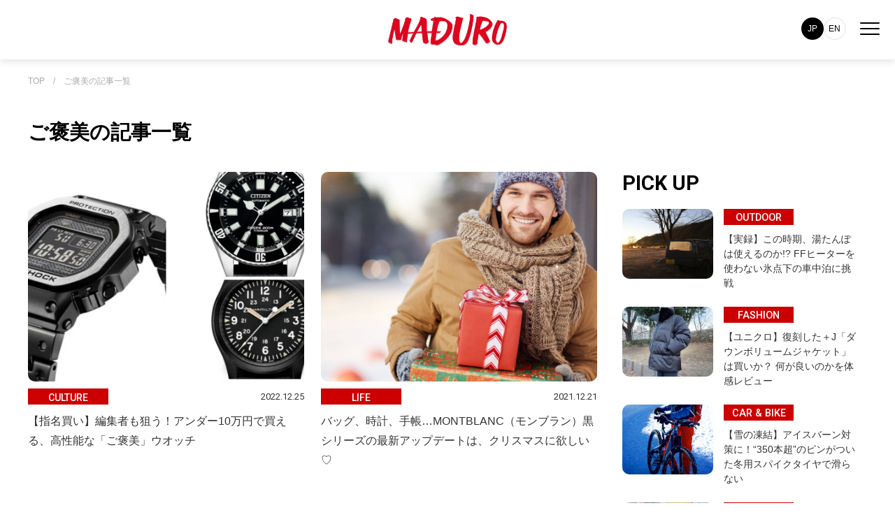

--- FILE ---
content_type: text/html; charset=utf-8
request_url: https://maduro-online.jp/tags/%E3%81%94%E8%A4%92%E7%BE%8E
body_size: 6928
content:












<!doctype html>

<html lang="ja">

  <head>
<!-- Google Tag Manager -->
<script>(function(w,d,s,l,i){w[l]=w[l]||[];w[l].push({'gtm.start':
new Date().getTime(),event:'gtm.js'});var f=d.getElementsByTagName(s)[0],
j=d.createElement(s),dl=l!='dataLayer'?'&l='+l:'';j.async=true;j.src=
'https://www.googletagmanager.com/gtm.js?id='+i+dl;f.parentNode.insertBefore(j,f);
})(window,document,'script','dataLayer','GTM-KJ982J9');</script>
<!-- End Google Tag Manager -->

    <!--i-mobileタグ-->
<script async src="https://securepubads.g.doubleclick.net/tag/js/gpt.js"></script>
<script>
  window.googletag = window.googletag || {cmd: []};
  googletag.cmd.push(function() {
    googletag.defineSlot('/9176203,22625356968/1764918', [[320, 50], [320, 100]], 'div-gpt-ad-1638868166880-0').addService(googletag.pubads());
    googletag.pubads().enableSingleRequest();
    googletag.pubads().collapseEmptyDivs(); //空のdivを閉じる
    googletag.enableServices();
  });
</script>
    <!-- headタグ内の上部に挿入されます -->
<!-- Global site tag (gtag.js) - Google Analytics -->
<script async src="https://www.googletagmanager.com/gtag/js?id=UA-118479478-2"></script>
<script>
  window.dataLayer = window.dataLayer || [];
  function gtag(){dataLayer.push(arguments);}
  gtag('js', new Date());
  gtag('config', 'UA-118479478-2');
</script>
    <meta charset="UTF-8">
    <meta name="format-detection" content="telephone=no">
    <meta name="viewport" content="width=device-width,initial-scale=1,user-scalable=no,maximum-scale=1" />
    <title>ご褒美 | MADURO ONLINE（マデュロオンライン）</title>
    <link rel="stylesheet" href="//cdn.jsdelivr.net/fontawesome/4.7.0/css/font-awesome.min.css">
        <!--link rel="stylesheet" media="screen" href="https://cdn.clipkit.co/clipkit/stylesheets/application-1.0.css"-->
    <script src="https://cdn.clipkit.co/clipkit/javascripts/default-1.0.js"></script>
    <script src="https://ajax.googleapis.com/ajax/libs/jquery/3.5.1/jquery.min.js"></script>

    <link href="https://cdn.clipkit.co/tenants/1046/sites/favicons/000/000/001/square/0f1bdd1d-7a97-4b9f-bd13-b6a16af93fd9.png?1627533254" rel="shortcut icon" type="image/vnd.microsoft.icon">
    <link rel="apple-touch-icon" href="https://cdn.clipkit.co/tenants/1046/sites/touch_icons/000/000/001/square/47112a81-cd9a-430f-af3f-f2146c7014e1.png?1627533255">

    <link href="https://cdn.clipkit.co/tenants/1046/resources/assets/000/000/218/original/destyle.css?1684746410" rel="stylesheet">

    <link rel="preconnect" href="https://fonts.googleapis.com">
    <link rel="preconnect" href="https://fonts.gstatic.com" crossorigin>
    <link href="https://fonts.googleapis.com/css2?family=Roboto:wght@400;500;700&display=swap" rel="stylesheet">
    <link href="https: //fonts.googleapis.com/css2? family= Noto+Sans+JP:wght@400;500;700;900 & display=swap" rel="stylesheet">

    <link href="https://cdn.clipkit.co/tenants/1046/resources/assets/000/000/240/original/swiper-bundle.min.css?1684746418" rel="stylesheet">    

    <link href="https://cdn.clipkit.co/tenants/1046/resources/assets/000/000/262/original/sp.css?1742263454" rel="stylesheet" media="screen and (max-width:550px)">
    <link href="https://cdn.clipkit.co/tenants/1046/resources/assets/000/000/261/original/tablet.css?1692610906" rel="stylesheet" media="screen and (min-width:550px) and (max-width:1024px)">
    <link href="https://cdn.clipkit.co/tenants/1046/resources/assets/000/000/229/original/pc.css?1692612677" rel="stylesheet" media="screen and (min-width:1024px)">
    
    <link href="https://cdn.clipkit.co/tenants/1046/resources/assets/000/000/394/original/layout.css?1755832176" rel="stylesheet">
    
    
    
  <link rel="canonical" href="https://maduro-online.jp/tags/%E3%81%94%E8%A4%92%E7%BE%8E">
  <meta name="description" content="">
  <meta name="twitter:card" content="summary">
  <meta name="twitter:domain" content="maduro-online.jp">
  <meta name="twitter:title" content="ご褒美 - MADURO ONLINE（マデュロオンライン）">
  <meta name="twitter:image" content="https://cdn.clipkit.co/clipkit/images/medium/missing.png">
  <meta name="twitter:description" content="">
  <meta property="og:site_name" content="MADURO ONLINE（マデュロオンライン）">
  <meta property="og:title" content="ご褒美">
  <meta property="og:description" content="">
  <meta property="og:type" content="website">
  <meta property="og:url" content="https://maduro-online.jp/tags/%E3%81%94%E8%A4%92%E7%BE%8E">
  <meta property="og:image" content="https://cdn.clipkit.co/clipkit/images/large/missing.png">

    <!-- headタグ内の下部に挿入されます -->



<script src="https://gacraft.jp/publish/maduro.js"></script>

  <meta name="csrf-param" content="authenticity_token" />
<meta name="csrf-token" content="iSw1MRHke1nEgcwQaUtFywyLmoix49wJ6gUH8ig3DHzFlreHsBtj67EHqLPfWMngN8WanJW4ffG-p3La7XZ2YA" /><script>window.routing_root_path = '';
window.site_name = 'media';
I18n.defaultLocale = 'ja';
I18n.locale = 'ja';</script></head>
  


  <body id="body" class="list_page">

  

    
    <!--div class="c-w"-->
    <!-- Google Tag Manager (noscript) -->
    <noscript><iframe src="https://www.googletagmanager.com/ns.html?id=GTM-KJ982J9"
      height="0" width="0" style="display:none;visibility:hidden"></iframe></noscript>
      <!-- End Google Tag Manager (noscript) -->
      <div id="fb-root"></div>
        <script>(function(d, s, id) {
                var js, fjs = d.getElementsByTagName(s)[0];
                if (d.getElementById(id)) return;
                js = d.createElement(s); js.id = id;
                js.src = 'https://connect.facebook.net/ja_JP/sdk.js#xfbml=1&version=v3.0&autoLogAppEvents=1';
                fjs.parentNode.insertBefore(js, fjs);
            }(document, 'script', 'facebook-jssdk'));</script>
        <!-- Facebook Pixel Code -->
        <script>
          !function(f,b,e,v,n,t,s)
          {if(f.fbq)return;n=f.fbq=function(){n.callMethod?
              n.callMethod.apply(n,arguments):n.queue.push(arguments)};
              if(!f._fbq)f._fbq=n;n.push=n;n.loaded=!0;n.version='2.0';
              n.queue=[];t=b.createElement(e);t.async=!0;
              t.src=v;s=b.getElementsByTagName(e)[0];
              s.parentNode.insertBefore(t,s)}(window, document,'script',
              'https://connect.facebook.net/en_US/fbevents.js');
          fbq('init', '192075028333417');
          fbq('track', 'PageView');
                fbq('track', 'TOP');
        </script>
        <noscript><img height="1" width="1" style="display:none" src="https://www.facebook.com/tr?id=192075028333417&ev=PageView&noscript=1" /></noscript>
        <!-- End Facebook Pixel Code -->
    










<header id="header" class="wrapper">
  <div class="left_area"></div>

  <div class="logo">
  <div class="site-title">
      <a href="/"><img src="https://cdn.clipkit.co/tenants/1046/resources/assets/000/000/224/original/logo.svg?1684746412" alt="MADURO" id="logo"></a>
  </div>
  </div>


  <nav id="navi">
    <div class="navi_frame">

    <div class="search_menu">
      <form id="searchBox" action="/search" role="search">
        <input type="text" name="q" placeholder="キーワードを入力"><input type="image" src="https://cdn.clipkit.co/tenants/1046/resources/assets/000/000/233/original/search.svg?1684746416" value="検索" class="searchform__button">
      </form>
    </div>

    <ul class="category">
      <li><a href="/fashion" class="scale"><span><img src="https://cdn.clipkit.co/tenants/1046/resources/assets/000/000/207/original/category_fashion.png?1684746405"></span>FASHION</a></li>
      <li><a href="/outdoor" class="scale"><span><img src="https://cdn.clipkit.co/tenants/1046/resources/assets/000/000/212/original/category_outdoor.png?1684746408"></span>OUTDOOR</a></li>
      <li><a href="/culture" class="scale"><span><img src="https://cdn.clipkit.co/tenants/1046/resources/assets/000/000/362/original/category_culture.png?1741859147"></span>CULTURE</a></li>
      <li><a href="/car&bike" class="scale"><span><img src="https://cdn.clipkit.co/tenants/1046/resources/assets/000/000/247/original/category_car.png?1684746421"></span>CAR&nbsp;&amp;&nbsp;BIKE</a></li>
      <li><a href="/travel" class="scale"><span><img src="https://cdn.clipkit.co/tenants/1046/resources/assets/000/000/361/original/category_travel.png?1741859147"></span>TRAVEL</a></li>
      <li><a href="/dining" class="scale"><span><img src="https://cdn.clipkit.co/tenants/1046/resources/assets/000/000/248/original/category_dining.png?1684746421"></span>DINING</a></li>
      <li><a href="/life" class="scale"><span><img src="https://cdn.clipkit.co/tenants/1046/resources/assets/000/000/360/original/category_life2.png?1741859146"></span>LIFE</a></li>
      <li><a href="/gadget" class="scale"><span><img src="https://cdn.clipkit.co/tenants/1046/resources/assets/000/000/208/original/category_gadget.png?1684746406"></span>GADGET</a></li>    
      <li><a href="/golf" class="scale"><span><img src="https://cdn.clipkit.co/tenants/1046/resources/assets/000/000/363/original/category_golf.png?1741859147"></span>GOLF</a></li>    
    </ul>

    <div class="sub">
    <ul class="sns">
      <li><a href="https://twitter.com/maduro_online" ><img src="https://cdn.clipkit.co/tenants/1046/resources/assets/000/000/293/original/twitter.svg?1701914880" alt="twitter"></a></li>
      <li><a href="https://www.instagram.com/maduromagazine/?hl=ja" ><img src="https://cdn.clipkit.co/tenants/1046/resources/assets/000/000/221/original/instagram.svg?1684746411" alt="instagram"></a></li>
      <li><a href="https://www.pinterest.jp/maduro_online/" ><img src="https://cdn.clipkit.co/tenants/1046/resources/assets/000/000/230/original/pinterest.svg?1684746415" alt="pinterest"></a></li>
    </ul>

    </div>
    
		
      <div class="forSp">
        <div class="_head_lang">
			    <div class="_item"><span>JP</span></div>
			    <div class="_item"><a href="/en/">EN</a></div>
		    </div>
		  </div>
    
    
    </div>  
  </nav>

  <div class="main_menu">
	  
      <div class="forPc">
        <div class="_head_lang">
			    <div class="_item"><span>JP</span></div>
			    <div class="_item"><a href="/en/">EN</a></div>
		    </div>
		  </div>
		
    <div class="toggle_btn">
      <span></span>
      <span></span>
      <span></span>
    </div>
  </div>
  <div id="mask">
  </div>
</header>




    






  
  <main>
    <div id="pankuzu" class="wrapper"><span><a href="/" class="txt-limit">TOP</a>　/　<a href="/tags/%E3%81%94%E8%A4%92%E7%BE%8E" class="txt-limit">ご褒美の記事一覧</a></div>
    <div id="category_list" class="wrapper">
      <div class="category_list_title">
        <h2 class="search_result_cap ">ご褒美の記事一覧</h2>
      </div>
      <!-- second_entry_areaここから -->  
      <div class="second_entry_area">
        <!-- main_boxここから -->
        <div class="main_box">
          <div class="second_entry"><!-- second_entryここから -->  
            
            
              <ul>
                
                  
                  
                    <li class="second_entry_box scroll_up"><a href="/culture/15694"><div class="second_entry_imgbox"><img src="https://cdn.clipkit.co/tenants/1046/articles/images/000/015/711/large/5e90f739-c60e-4b16-8a23-a8a58bed1fdb.jpg?1671890351" alt="【指名買い】編集者も狙う！アンダー10万円で買える、高性能な「ご褒美」ウオッチ"></div>
                      <div class="entry_title">
                        <div class="entry_label">CULTURE</div>
                        <div class="entry_date">2022.12.25</div>
                        <div><span class="marker_bg"><span class="marker">【指名買い】編集者も狙う！アンダー10万円で買える、高性能な「ご褒美」ウオッチ</span></span></div>
                      </div></a>
                    </li>
                  
                
                  
                  
                    <li class="second_entry_box scroll_up"><a href="/life/11624"><div class="second_entry_imgbox"><img src="https://cdn.clipkit.co/tenants/1046/articles/images/000/011/629/large/4a9fdb82-4321-48ab-bb86-1deeb78869ac.jpg?1639554608" alt="バッグ、時計、手帳…MONTBLANC（モンブラン）黒シリーズの最新アップデートは、クリスマスに欲しい♡"></div>
                      <div class="entry_title">
                        <div class="entry_label">LIFE</div>
                        <div class="entry_date">2021.12.21</div>
                        <div><span class="marker_bg"><span class="marker">バッグ、時計、手帳…MONTBLANC（モンブラン）黒シリーズの最新アップデートは、クリスマスに欲しい♡</span></span></div>
                      </div></a>
                    </li>
                  
                
                  
                  
                    <li class="second_entry_box scroll_up"><a href="/dining/5380"><div class="second_entry_imgbox"><img src="https://cdn.clipkit.co/tenants/1046/articles/images/000/005/380/large/c2e40c76-bcdb-43eb-a020-88217a63ea9a.jpg?1626686396" alt="こたつでぬくぬく♡温まりながら食べたいリッチ系アイス"></div>
                      <div class="entry_title">
                        <div class="entry_label">DINING</div>
                        <div class="entry_date">2020.12.30</div>
                        <div><span class="marker_bg"><span class="marker">こたつでぬくぬく♡温まりながら食べたいリッチ系アイス</span></span></div>
                      </div></a>
                    </li>
                  
                
                  
                  
                    <li class="second_entry_box scroll_up"><a href="/gadget/4847"><div class="second_entry_imgbox"><img src="https://cdn.clipkit.co/tenants/1046/articles/images/000/004/847/large/e094b89a-05bb-4ab4-969f-cb1b7caac09d.jpg?1626685427" alt="えっ？これ何？アロマ系？違います！クリスマスや年末年始にワイン女子が喜ぶ系"></div>
                      <div class="entry_title">
                        <div class="entry_label">GADGET</div>
                        <div class="entry_date">2020.11.05</div>
                        <div><span class="marker_bg"><span class="marker">えっ？これ何？アロマ系？違います！クリスマスや年末年始にワイン女子が喜ぶ系</span></span></div>
                      </div></a>
                    </li>
                  
                
              </ul>
            <div class="clearfix paginate text-center"><div class="pull-right num-lines">4 件</div></div>
            
            
              

<!--div class="pager">
  <ul class="pager__items">
    
      <li class="pager__item current"><span class="has-prev"></span></li>
    
    <li class="pager__item--middle">1/1</li>
    
      <li class="pager__item current"><span class="has-next"></span></li>
    
  </ul>
</div-->

            
            
            
            
            
            
          </div><!-- second_entryここまで -->
        </div>
        <!-- main_boxここまで -->
        <!-- sub_boxここから -->
        <div class="sub_box">
          <h2 class="sub_box_caption">PICK UP</h2>
            <div id="recommend" class="recommend"><!-- recommendここから -->
              <ul>
                
                
                  
                    <a href="/outdoor/27026"><li class="recommend_entry_box scroll_up"><div class="recommend_entry_imgbox"><img src="https://cdn.clipkit.co/tenants/1046/articles/images/000/028/119/large/02b8bffe-130c-4e64-806c-509ef0f62a60.jpg?1769224785" alt="【実録】この時期、湯たんぽは使えるのか!? FFヒーターを使わない氷点下の車中泊に挑戦"></div>
                      <div class="entry_title">
                        <div class="entry_label">OUTDOOR</div>
                        <div class="entry_date"></div>
                        <div><span class="marker_bg"><span class="marker txt-limit-entry">【実録】この時期、湯たんぽは使えるのか!? FFヒーターを使わない氷点下の車中泊に挑戦</span></span></div>
                      </div>
                    </li></a>
                  
                
                  
                    <a href="/fashion/26699"><li class="recommend_entry_box scroll_up"><div class="recommend_entry_imgbox"><img src="https://cdn.clipkit.co/tenants/1046/articles/images/000/027/693/large/e2a0ec40-da76-477b-82c8-b60e4e30877a.jpg?1767575761" alt="【ユニクロ】復刻した＋J「ダウンボリュームジャケット」は買いか？ 何が良いのかを体感レビュー"></div>
                      <div class="entry_title">
                        <div class="entry_label">FASHION</div>
                        <div class="entry_date"></div>
                        <div><span class="marker_bg"><span class="marker txt-limit-entry">【ユニクロ】復刻した＋J「ダウンボリュームジャケット」は買いか？ 何が良いのかを体感レビュー</span></span></div>
                      </div>
                    </li></a>
                  
                
                  
                    <a href="/car&bike/news/26935"><li class="recommend_entry_box scroll_up"><div class="recommend_entry_imgbox"><img src="https://cdn.clipkit.co/tenants/1046/articles/images/000/028/003/large/cd76554e-a575-43fc-94f7-27013e1d7ba4.jpg?1768803149" alt="【雪の凍結】アイスバーン対策に！“350本超”のピンがついた冬用スパイクタイヤで滑らない"></div>
                      <div class="entry_title">
                        <div class="entry_label">CAR &amp; BIKE</div>
                        <div class="entry_date"></div>
                        <div><span class="marker_bg"><span class="marker txt-limit-entry">【雪の凍結】アイスバーン対策に！“350本超”のピンがついた冬用スパイクタイヤで滑らない</span></span></div>
                      </div>
                    </li></a>
                  
                
                  
                    <a href="/outdoor/26789"><li class="recommend_entry_box scroll_up"><div class="recommend_entry_imgbox"><img src="https://cdn.clipkit.co/tenants/1046/articles/images/000/027/832/large/44263444-9b4a-4e26-a8eb-65ae579b3ddf.jpg?1767944611" alt="【贅沢時間】相模原・座間エリアの老舗店の「みたらし団子」巡り"></div>
                      <div class="entry_title">
                        <div class="entry_label">OUTDOOR</div>
                        <div class="entry_date"></div>
                        <div><span class="marker_bg"><span class="marker txt-limit-entry">【贅沢時間】相模原・座間エリアの老舗店の「みたらし団子」巡り</span></span></div>
                      </div>
                    </li></a>
                  
                
                  
                    <a href="/outdoor/26837"><li class="recommend_entry_box scroll_up"><div class="recommend_entry_imgbox"><img src="https://cdn.clipkit.co/tenants/1046/articles/images/000/027/882/large/befa5de4-f055-49b0-ac7a-8bc380174b65.jpg?1768349152" alt="【地元民おすすめ】住宅街に現れる北の大地！「お食事処 おしゃまんべ」で驚きボリュームのジンギスカン定食を満喫"></div>
                      <div class="entry_title">
                        <div class="entry_label">OUTDOOR</div>
                        <div class="entry_date"></div>
                        <div><span class="marker_bg"><span class="marker txt-limit-entry">【地元民おすすめ】住宅街に現れる北の大地！「お食事処 おしゃまんべ」で驚きボリュームのジンギスカン定食を満喫</span></span></div>
                      </div>
                    </li></a>
                  
                
                  
                    <a href="/travel/26925"><li class="recommend_entry_box scroll_up"><div class="recommend_entry_imgbox"><img src="https://cdn.clipkit.co/tenants/1046/articles/images/000/027/993/large/1f2aa057-749d-4716-be2e-2fedbda00950.jpg?1768883024" alt="【腰痛に】飛行機移動の必需品かも「携帯腰用クッション」の姿勢をサポートが快適"></div>
                      <div class="entry_title">
                        <div class="entry_label">TRAVEL</div>
                        <div class="entry_date"></div>
                        <div><span class="marker_bg"><span class="marker txt-limit-entry">【腰痛に】飛行機移動の必需品かも「携帯腰用クッション」の姿勢をサポートが快適</span></span></div>
                      </div>
                    </li></a>
                  
                
                  
                    <a href="/outdoor/26777"><li class="recommend_entry_box scroll_up"><div class="recommend_entry_imgbox"><img src="https://cdn.clipkit.co/tenants/1046/articles/images/000/027/820/large/848f03df-c8bd-45d8-8dd8-ee06e9d060ba.jpg?1767917089" alt="【実用レポート】暖かくて快適！ 3COINSの「ドッグスリング」なら冬の抱っこ散歩にぴったり"></div>
                      <div class="entry_title">
                        <div class="entry_label">OUTDOOR</div>
                        <div class="entry_date"></div>
                        <div><span class="marker_bg"><span class="marker txt-limit-entry">【実用レポート】暖かくて快適！ 3COINSの「ドッグスリング」なら冬の抱っこ散歩にぴったり</span></span></div>
                      </div>
                    </li></a>
                  
                
                  
                    <a href="/car&bike/25869"><li class="recommend_entry_box scroll_up"><div class="recommend_entry_imgbox"><img src="https://cdn.clipkit.co/tenants/1046/articles/images/000/026/723/large/24ab2c97-d9c7-4d28-9098-c2cfc7dbe551.jpg?1763368355" alt="【インタビュー】バイクに囲まれる「憧れのガレージ」を手に入れた長澤勝美さんのガレージライフ"></div>
                      <div class="entry_title">
                        <div class="entry_label">CAR &amp; BIKE</div>
                        <div class="entry_date"></div>
                        <div><span class="marker_bg"><span class="marker txt-limit-entry">【インタビュー】バイクに囲まれる「憧れのガレージ」を手に入れた長澤勝美さんのガレージライフ</span></span></div>
                      </div>
                    </li></a>
                  
                
                  
                    <a href="/car&bike/25295"><li class="recommend_entry_box scroll_up"><div class="recommend_entry_imgbox"><img src="https://cdn.clipkit.co/tenants/1046/articles/images/000/025/978/large/2275b205-9eb7-4176-9f6d-080d56b324b9.jpg?1760581737" alt="みんなが知りたいオールシーズンタイヤ、ダンロップ「シンクロウェザー」のQ&amp;A"></div>
                      <div class="entry_title">
                        <div class="entry_label">CAR &amp; BIKE</div>
                        <div class="entry_date"></div>
                        <div><span class="marker_bg"><span class="marker txt-limit-entry">みんなが知りたいオールシーズンタイヤ、ダンロップ「シンクロウェザー」のQ&amp;A</span></span></div><div class="pr"><span>PR</span></div>
                      </div>
                    </li></a>
                  
                
                  
                    <a href="/car&bike/26376"><li class="recommend_entry_box scroll_up"><div class="recommend_entry_imgbox"><img src="https://cdn.clipkit.co/tenants/1046/articles/images/000/027/327/large/68f45d9c-22ef-4d97-8389-f1cb2839cf1b.jpg?1766028663" alt="希少で高価なクルマが目の前並び、走る！クルマ好きのための「房走祭 2025」レポート"></div>
                      <div class="entry_title">
                        <div class="entry_label">CAR &amp; BIKE</div>
                        <div class="entry_date"></div>
                        <div><span class="marker_bg"><span class="marker txt-limit-entry">希少で高価なクルマが目の前並び、走る！クルマ好きのための「房走祭 2025」レポート</span></span></div>
                      </div>
                    </li></a>
                  
                
              </ul>
            </div><!-- recommendここまで -->
        </div>
        <!-- sub_boxここまで -->
      </div><!--second_entry_areaここまで -->
      <div id="footer_category" class="wrapper"><!-- categoryここから -->
        <h2 class="footer_category_caption">CATEGORY</h2>
        <div id="category_menu" class="wrapper"><!-- category_menuここから -->
          <ul>
            <li><a href="/fashion"><img src="https://cdn.clipkit.co/tenants/1046/resources/assets/000/000/207/original/category_fashion.png?1684746405">FASHION</a></li>
            <li><a href="/outdoor"><img src="https://cdn.clipkit.co/tenants/1046/resources/assets/000/000/212/original/category_outdoor.png?1684746408">OUTDOOR</a></li>
            <li><a href="/culture"><img src="https://cdn.clipkit.co/tenants/1046/resources/assets/000/000/362/original/category_culture.png?1741859147">CULTURE</a></li>
            <li><a href="/car&bike"><img src="https://cdn.clipkit.co/tenants/1046/resources/assets/000/000/247/original/category_car.png?1684746421">CAR&nbsp;&amp;&nbsp;BIKE</a></li>
            <li><a href="/travel"><img src="https://cdn.clipkit.co/tenants/1046/resources/assets/000/000/361/original/category_travel.png?1741859147">TRAVEL</a></li>
            <li><a href="/dining"><img src="https://cdn.clipkit.co/tenants/1046/resources/assets/000/000/248/original/category_dining.png?1684746421">DINING</a></li>
            <li><a href="/life"><img src="https://cdn.clipkit.co/tenants/1046/resources/assets/000/000/360/original/category_life2.png?1741859146">LIFE</a></li>
            <li><a href="/gadget"><img src="https://cdn.clipkit.co/tenants/1046/resources/assets/000/000/208/original/category_gadget.png?1684746406">GADGET</a></li>
            <li><a href="/golf"><img src="https://cdn.clipkit.co/tenants/1046/resources/assets/000/000/363/original/category_golf.png?1741859147">GOLF</a></li>   
          </ul>  
        </div><!-- category_menuここまで -->
      </div><!-- footer_categoryここまで -->
    </div><!-- category_listここまで -->
  </main><!-- mainここまで -->
  
  


    
    
    <!--nav>
      <ul class="breadcrumbNav">
        
          <li itemprop="itemListElement" itemscope itemtype="http://schema.org/ListItem">
          	<a itemprop="item" href="/">
              <span>
                
                  Top
                  <span class="sr-only">MADURO ONLINE（マデュロオンライン）</span>
                
              </span>
            </a>
    		    <meta itemprop="position" content="1" />
          </li>
    	  
        
    	  <li itemprop="itemListElement" itemscope itemtype="http://schema.org/ListItem">
          <span itemprop="name">ご褒美</span>
          <meta itemprop="position" content="2" />
        </li>
      </ul>
    </nav-->
    
    










    <footer id="footer" class="wrapper">
      <ul class="sns">
        <li><a href="https://twitter.com/maduro_online" ><img src="https://cdn.clipkit.co/tenants/1046/resources/assets/000/000/293/original/twitter.svg?1701914880" alt="twitter"></a></li>
        <li><a href="https://www.instagram.com/maduromagazine/?hl=ja" ><img src="https://cdn.clipkit.co/tenants/1046/resources/assets/000/000/221/original/instagram.svg?1684746411" alt="instagram"></a></li>
        <li><a href="https://www.pinterest.jp/maduro_online/" ><img src="https://cdn.clipkit.co/tenants/1046/resources/assets/000/000/230/original/pinterest.svg?1684746415" alt="pinterest"></a></li>
      </ul>

      <ul class="menu">
        <li><a href="/rule" >利用規約</a></li>
        <li><a href="/privacy_policy" >プライバシーポリシー</a></li>
        <li><a href="/company" >運営会社</a></li>
        <li><a href="/contact" >お問い合わせ</a></li>
        <li><a href="/mediaguide" >媒体資料</a></li>
      </ul>
      <p class="copyright">&copy; MADURO ONLINE All Rights Reserved.</p>
    </footer>




    <script src="https://cdn.clipkit.co/tenants/1046/resources/assets/000/000/245/original/app.js?1684746420"></script>
    <script src="https://cdn.clipkit.co/tenants/1046/resources/assets/000/000/219/original/front.js?1684746411"></script>
    
      <script src="https://cdn.clipkit.co/tenants/1046/resources/assets/000/000/222/original/listindex.js?1684746411"></script>
    
    
    <!--/div-->
    
    
    <script src="https://cdn.jsdelivr.net/npm/swiper@9/swiper-bundle.min.js"></script>
    <script src="https://cdn.clipkit.co/tenants/1046/resources/assets/000/000/258/original/main.js?1684823423"></script>
    <script src="https://cdn.clipkit.co/tenants/1046/resources/assets/000/000/239/original/swiper.js?1684746418"></script>
  <script src="//cdn.clipkit.co/clipkit_assets/beacon-414f23f8ff2b763f9a6861cc093f7ad22529a6ba44cd8cf474410fb416eaa182.js" async="async" id="clipkit-beacon" data-page-type="tag" data-page-id="6844" data-domain="maduro-online.jp" data-url="/tags/%E3%81%94%E8%A4%92%E7%BE%8E" data-href="https://maduro-online.jp/media/beacon"></script><script async="async" data-label="saas" src="//b.clipkit.co/"></script>

<!--Clipkit(R) v14.24.2-20260128 Copyright (C) 2026 VECTOR Inc.-->

</body>
</html>







--- FILE ---
content_type: text/html; charset=utf-8
request_url: https://www.google.com/recaptcha/api2/aframe
body_size: 268
content:
<!DOCTYPE HTML><html><head><meta http-equiv="content-type" content="text/html; charset=UTF-8"></head><body><script nonce="r0GW8FgFhbIoKRZLAU7N4g">/** Anti-fraud and anti-abuse applications only. See google.com/recaptcha */ try{var clients={'sodar':'https://pagead2.googlesyndication.com/pagead/sodar?'};window.addEventListener("message",function(a){try{if(a.source===window.parent){var b=JSON.parse(a.data);var c=clients[b['id']];if(c){var d=document.createElement('img');d.src=c+b['params']+'&rc='+(localStorage.getItem("rc::a")?sessionStorage.getItem("rc::b"):"");window.document.body.appendChild(d);sessionStorage.setItem("rc::e",parseInt(sessionStorage.getItem("rc::e")||0)+1);localStorage.setItem("rc::h",'1769767746459');}}}catch(b){}});window.parent.postMessage("_grecaptcha_ready", "*");}catch(b){}</script></body></html>